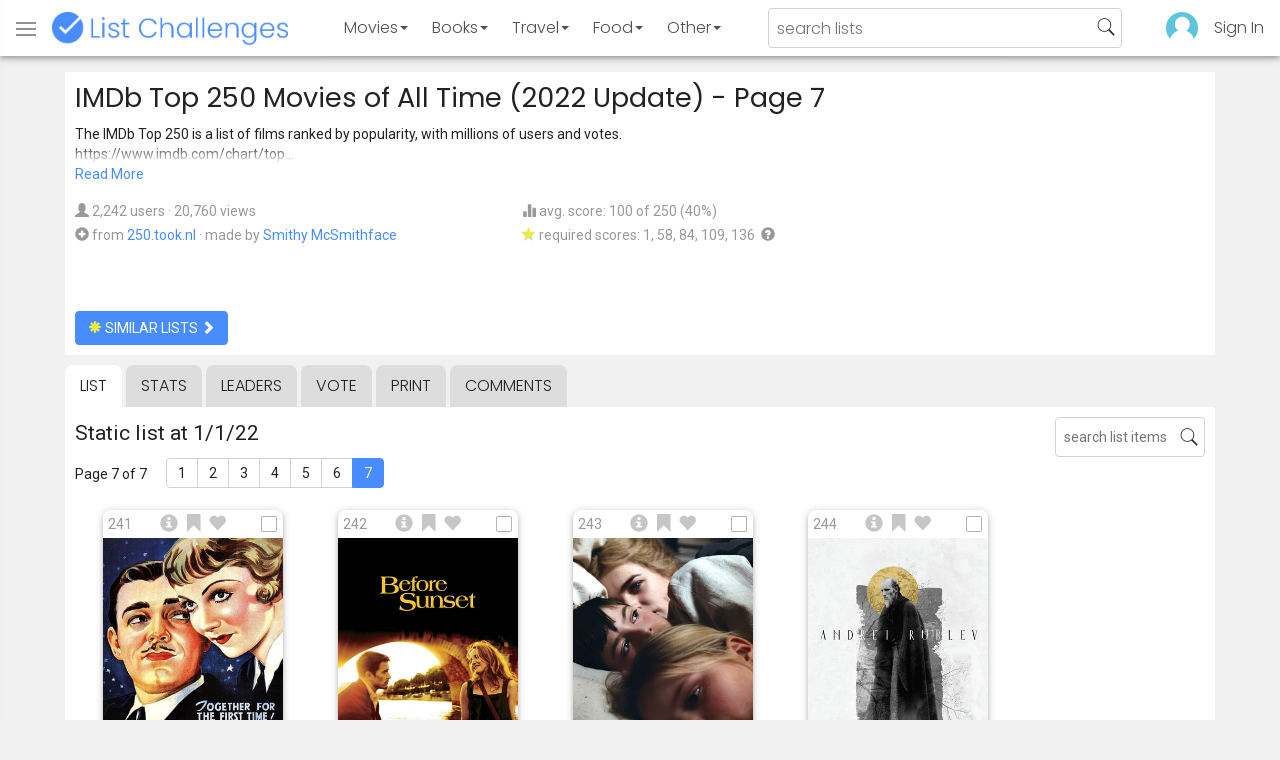

--- FILE ---
content_type: text/html; charset=utf-8
request_url: https://www.listchallenges.com/imdb2022/list/7
body_size: 13659
content:


<!DOCTYPE html>

<html id="html">

<head><meta charset="utf-8" /><title>
	IMDb Top 250 Movies of All Time (2022 Update) - Page 7
</title>
            <script type="text/javascript" id="publift-footer-sticky">window.enableFooterSticky = true;</script>
            <script async src="https://cdn.fuseplatform.net/publift/tags/2/4143/fuse.js"></script>
        



        <link href="https://fonts.googleapis.com/css?family=Poppins:300,400|Roboto" rel="stylesheet">

        <link href="/bundles/app-styles?v=WfAfF6vFRj_GcLIGcJaX5KyO7LrfruEWBXJaBT75jWw1" rel="stylesheet"/>

        <!-- Global site tag (gtag.js) - Google Analytics -->
        <script async src="https://www.googletagmanager.com/gtag/js?id=G-965F4245JC"></script>
        <script>
            window.dataLayer = window.dataLayer || [];
            function gtag() { dataLayer.push(arguments); }
            gtag('js', new Date());

            gtag('config', 'G-965F4245JC');
        </script>
        <link href="/favicon.png" rel="icon" type="image/png" /><meta name="viewport" content="width=device-width, initial-scale=1.0" />
    

    <script type='text/javascript' src='//platform-api.sharethis.com/js/sharethis.js#property=5c9aaa2bfb6af900122ece55&product=inline-share-buttons' async='async'></script>
<meta property="og:title" content="IMDb Top 250 Movies of All Time (2022 Update) - Page 7" />
<link rel="canonical" href="https://www.listchallenges.com/imdb2022/list/7" />
<meta property="og:url" content="https://www.listchallenges.com/imdb2022/list/7" />
<link rel="image_src" href="https://www.listchallenges.com/f/lists/225e50ca-30d6-470e-9f18-7ac49577549c.jpg" />
<meta property="og:image" content="https://www.listchallenges.com/f/lists/225e50ca-30d6-470e-9f18-7ac49577549c.jpg" />
<meta property="og:image:width" content="600" />
<meta property="og:image:height" content="315" />
<meta property="og:type" content="article" />
<meta name="description" content="The IMDb Top 250 is a list of films ranked by popularity, with millions of users and votes.
https://www.imdb.com/chart/top
This list..." />
<meta property="og:description" content="The IMDb Top 250 is a list of films ranked by popularity, with millions of users and votes.
https://www.imdb.com/chart/top
This list..." />
<link rel="apple-touch-icon" href="/i/logo-big.png" />
<meta property="fb:app_id" content="1143373707863187" />
<meta property="og:site_name" content="List Challenges" />
</head>

<body id="body">

    

    <div class="backdrop" onclick="app.setBodyState('');" style="visibility: hidden"></div>
    <div class="toast"></div>
    

<header class="header shadow-4">
	<div class="header-content">
		<div class="header-button header-buttonMenu" onclick="header.menuButtonClick()">
			<span class="visible-IE glyphicon glyphicon-menu-hamburger"></span>
			<span class="hidden-IE">
				<i class="svgIcon "><svg><use xlink:href="/i/icons.svg#icon-list"></use></svg></i>
			</span>
		</div>
		<div class="header-titleWrapper">
			<a class="header-button header-title" href="/">
				<img src="/i/logo-title.png" alt="List Challenges" />
			</a>
		</div>
		<div class="flex-grow1 hidden-xs hidden-sm"></div>
		<a class="header-button header-buttonCategory"
			href="/movies"
			data-category="movies">
			<span class="button-text">Movies</span>
			<span class="caret"></span>
		</a>
		<a class="header-button header-buttonCategory"
			href="/books"
			data-category="books">
			<span class="button-text">Books</span>
			<span class="caret"></span>
		</a>
        <a class="header-button header-buttonCategory"
           href="/travel"
           data-category="travel">
            <span class="button-text">Travel</span>
            <span class="caret"></span>
        </a>
		<a class="header-button header-buttonCategory"
			href="/food"
			data-category="food">
			<span class="button-text">Food</span>
			<span class="caret"></span>
		</a>
		<a data-category="other" class="header-button header-buttonCategory"
			href="/other">
			<span class="button-text">Other</span>
			<span class="caret"></span>
		</a>
		<div class="flex-grow1"></div>
			
		
		<form id="formSearch" action="/lists/search" method="get" class="header-search">
			<input autocomplete="off" type="search" maxlength="100" placeholder="search lists" name="s" />
			<i class="svgIcon header-clearSearch"><svg><use xlink:href="/i/icons.svg#icon-x-button"></use></svg></i>
			<i class="svgIcon header-openSearch"><svg><use xlink:href="/i/icons.svg#icon-search"></use></svg></i>
		</form>

		<div class="flex-grow1 hidden-xs"></div>
	
        <a class="header-button header-buttonProfile hidden-xxs" href="/sign-in">
            <img src="/f/users/default.png" />
        </a>
		<a class="header-button hidden-xs" href="/sign-in">
				Sign In
		</a>
	
	</div>

	<div class="header-listsDropDown flexRow">
		<div>
			<div class="header-buttonSort selected"
				onclick="header.redirectToCurrentHeaderSelection();"
				data-sort="trending">
				<span class="glyphicon glyphicon-arrow-up "></span> Trending
			</div>
			<div class="header-buttonSort"
				 onclick="header.redirectToCurrentHeaderSelection();"
				 data-sort="new">
				<span class="glyphicon glyphicon-time "></span> New
			</div>
			<div class="header-buttonSort"
				onclick="header.redirectToCurrentHeaderSelection();"
				data-sort="popular">
				<span class="glyphicon glyphicon-user "></span> Popular
			</div>
		</div>
		<div class="header-listsByCategory header-lists flex-grow1"></div>
	</div>

	<div class="header-searchResults">
	</div>

</header>

<div class="menu shadow-8">
	
	
		<a class="menu-link menu-linkFeature menu-linkSignIn" href="/sign-in">
			<img src="/f/users/default.png" />
			<div>Sign In</div>
		</a>
	
	<a class="menu-link" href="/create-list"><i class="svgIcon "><svg><use xlink:href="/i/icons.svg#icon-add"></use></svg></i> Make a List</a>
	<a class="menu-link" href="/lists/all/trending"><i class="svgIcon "><svg><use xlink:href="/i/icons.svg#icon-todo-list"></use></svg></i> Browse Lists</a>
	<a class="menu-link" href="/lists/search"><i class="svgIcon "><svg><use xlink:href="/i/icons.svg#icon-search"></use></svg></i> Search Lists</a>
	<a class="menu-link" href="/leaders"><i class="svgIcon "><svg><use xlink:href="/i/icons.svg#icon-trophy"></use></svg></i> Leaders</a>
	<a class="menu-link" href="/help"><i class="svgIcon "><svg><use xlink:href="/i/icons.svg#icon-help"></use></svg></i> Help / Contact</a>
	
	
	
	<a class="menu-link" href="/subscribe"><i class="svgIcon "><svg><use xlink:href="/i/icons.svg#icon-new"></use></svg></i> Newsletter</a>
	
</div>

    <form method="post" action="./7" id="form" novalidate="" onsubmit="return false;">
<div class="aspNetHidden">
<input type="hidden" name="__EVENTTARGET" id="__EVENTTARGET" value="" />
<input type="hidden" name="__EVENTARGUMENT" id="__EVENTARGUMENT" value="" />
<input type="hidden" name="__VIEWSTATE" id="__VIEWSTATE" value="c9g9XH/JqZtgBbsnIojlu9dYAbr/DxklXwW92Mwjg/H6/I9FNv9aUiCBmUgqfwyE9LNVtbDTFOyp9j4szSnOTHWhumq7uXErpbmDGMPGF3U=" />
</div>

<script type="text/javascript">
//<![CDATA[
var theForm = document.forms['form'];
if (!theForm) {
    theForm = document.form;
}
function __doPostBack(eventTarget, eventArgument) {
    if (!theForm.onsubmit || (theForm.onsubmit() != false)) {
        theForm.__EVENTTARGET.value = eventTarget;
        theForm.__EVENTARGUMENT.value = eventArgument;
        theForm.submit();
    }
}
//]]>
</script>


<div class="aspNetHidden">

	<input type="hidden" name="__VIEWSTATEGENERATOR" id="__VIEWSTATEGENERATOR" value="B876C835" />
	<input type="hidden" name="__EVENTVALIDATION" id="__EVENTVALIDATION" value="FdcTBoRW9XdVmfsAsihTJOPdyrdHP0P3Ifl5bKMuf9V9QJyUmqeElgORsyT9TNxO/t5U5GjO4nA+198qrzVQNPvpiGqVyEphMHl/pGLMTXfi3QnnzSPbQ23CrmrK7p9caRODJIsmVSI2V+Xq3efOhQ==" />
</div>

        

        <div id="panelContainer_Master" class="container">
	

            
            
            

            

    <div id="MainContent_divListMaster" class="listMaster">

        <div class="listMaster-listImage" style="background-image: url('/f/lists/225e50ca-30d6-470e-9f18-7ac49577549c.jpg')"></div>

        <div class="checklist-scorePlaceholder"></div>

        <div class="listMaster-listImagePlaceholder"></div>

        <div class="listMaster-belowImage">

            

            <div class="content listMaster-top">

                
                <div class="fr pl-20 hidden-xs hidden-sm">
                    <span class="ad-wrapper"><div data-fuse="list_mrec" class="ad-4 ad"></div></span>
                </div>
                

                <h1 class="listMaster-topName">
                    IMDb Top 250 Movies of All Time (2022 Update)
                     - Page 7
                </h1>

                <div class="listMaster-showInfo">
                    <button type="button" class="btn btn-default btn-xs">show list info</button>
                </div>

                <div id="MainContent_divDescription" class="listMaster-topDescription listMaster-description-cutoff">
                    <div class="listMaster-topDescription-content">
                        The IMDb Top 250 is a list of films ranked by popularity, with millions of users and votes.<br />https://www.imdb.com/chart/top<br />This list below is static; IMDb's is dynamic.<br />Films new in the IMDb Top 250 at 1/1/2022 compared with a year ago:<div class="double-break"></div>16 Spider-Man: No Way Home (2021)<br />110 The Father (2020)<br />120 Pather Panchali (1955)<br />140 Jai Bhim (2021)<br />154 Dersu Uzala (1975)<br />183 Dune (2021)<br />190 The General (1926)<br />194 Z (1969)<br />225 A Silent Voice: The Movie (2016)<br />243 Fanny och Alexander (1982)<br />245 Neon Genesis Evangelion (1997)<br />247 Nights of Cabiria (1957)<br />249 Drishyam (2013)<br />250 Drishyam 2 (2021)<div class="double-break"></div>Disappeared: <br />166 Soul (2020)<br />167 Anand (1971)<br />208 Dom za vesanje (1988)<br />235 Vikram Vedha (2017)<br />237 Du rififi chez les hommes (1955)<br />238 Rang De Basanti (2006)<br />241 Portrait de la jeune fille en feu (2019)<br />242 Paris, Texas (1984)<br />244 Contratiempo (2016)<br />245 The Help (2011)<br />246 Drishyam (2015)<br />250 Mandariinid (2013)<div class="double-break"></div>Biggest gainer: A Silent Voice: +24 places to 225<br />Biggest faller: Hamilton -34 places to 86
                    </div>
                </div>
                <a href="#" class="listMaster-read-more-link link">Read More</a>

                <div class="listMaster-topInfo flexResponsive flexResponsive-no-margin">
                    <div>
                        <div>
                            <span class="glyphicon glyphicon-user"></span>
                            2,242 users
							&middot;
							20,760 views
                        </div>
                        <div class="flexRow">
                            <div>
                                <span class="glyphicon glyphicon-plus-sign"></span>&nbsp;
                            </div>
                            <div>
                                from <a href="https://250.took.nl/history/2022/1/1" class="link" target="_blank" rel="noopener">250.took.nl</a> &middot; <span class="no-wrap">made by <a href="/profile/236116" class="link" rel="nofollow">Smithy McSmithface</a></span>
                            </div>
                        </div>
                    </div>
                    <div>
                        <div>
                            <span class="glyphicon glyphicon-stats "></span> avg. score: 100 of 250 (40%)
                        </div>
                        <div>
                            <span class="glyphicon glyphicon-star "></span> required scores: 1, 58, 84, 109, 136&nbsp;
							<a href="/help#StarRequirements" class="link-999"><span class="glyphicon glyphicon-question-sign"></span></a>
                        </div>
                    </div>
                </div>

                <div class="listMaster-shareList mmm">
                    <div class="sharethis-inline-share-buttons" data-url="https://www.listchallenges.com/imdb2022"></div>
                </div>

                <div>
                    <a onclick="app.redirect(&#39;/lists/similar/403135&#39;);return false;" id="MainContent_buttonSimilarLists" class="btn btn-primary  " formnovalidate="formnovalidate" href="javascript:__doPostBack(&#39;ctl00$ctl00$MainContent$buttonSimilarLists&#39;,&#39;&#39;)"><span class='glyphicon glyphicon-asterisk' style='color:#edeb40'></span> similar lists <span class="glyphicon glyphicon-chevron-right "></span></a>
                    
                </div>

            </div>


            <div id="MainContent_navsListPages" class="tabs listMaster-tabs">
                <a href="/imdb2022" class=" active"  rel="nofollow">list</a>
                <a href="/imdb2022/stats"   rel="nofollow">stats</a>
                <a href="/imdb2022/leaders"   rel="nofollow">leaders</a>
                <a href="/imdb2022/vote"   rel="nofollow"><span class="hidden-xs">vote</span><span class="visible-xs">Vote</span></a>
                <a href="/print-list/403135"   target="_blank" rel="nofollow">print</a>
                <a href="/imdb2022/comments"   rel="nofollow">comments</a>
            </div>

            <div id="listMasterContentWrapper" class="clearfix">
                

    <div class="checklist-starAnimated">
        <span class="glyphicon glyphicon-star "></span> 
    </div>

    <div class="checklist">

        <div class="checklist-content content clearfix">

            <div class="checklist-search">
                <input class="checklist-input" autocomplete="off" type="search" maxlength="100" placeholder="search list items" />
                <i class="svgIcon checklist-clearSearch"><svg><use xlink:href="/i/icons.svg#icon-x-button"></use></svg></i>
                <i class="svgIcon checklist-openSearch"><svg><use xlink:href="/i/icons.svg#icon-search"></use></svg></i>
                <div class="checklist-searchResults shadow-3 checklist-searchResults-tall-images">
                    <div class="message">type to search</div>
                </div>
            </div>

            <h3 class="checklist-question">
                Static list at 1/1/22
            </h3>

            

            <div class="checklist-paging clearfix">

                <div class="checklist-pageTop">
                    Page 7 of 7
                </div>

                <div id="MainContent_MainContent_pager" class="pager"><a href="/imdb2022" >1</a><a href="/imdb2022/list/2" >2</a><a href="/imdb2022/list/3" >3</a><a href="/imdb2022/list/4" >4</a><a href="/imdb2022/list/5" >5</a><a href="/imdb2022/list/6" >6</a><a href="/imdb2022/list/7" class="active">7</a></div>

            </div>

            <div class="checklist-itemsSection">

                <div class="checklist-itemsSectionLeft tall-images">

                    <div class="checklist-listItems">

                        <div id="MainContent_MainContent_itemRepeater_repeater" class="clearfix items-grid items-container tall-images items-container-cursor-pointer" >
        <div class="item even" data-item-id="2144697" data-category-id="4">
            
            <div class="item-click-area" role="button" tabindex="0">
                <div class="item-top">
                    <span class="item-button item-button-info glyphicon glyphicon-info-sign"></span><span class="item-button item-button-todo glyphicon glyphicon-bookmark"></span><span class="item-button item-button-favorite glyphicon glyphicon-heart"></span>
                </div>
                <div class="item-image-wrapper">
                    <div>
                        <img src="/f/items2020/dcc877da-2e90-4c33-98e2-8f823f7a9504.jpg" alt="It Happened One Night (1934)" />
                    </div>
                </div>
                <div class="item-name">It Happened One Night (1934)</div>
                <div class="item-rank">241</div>
                <div class="item-checkbox"></div>
                <div class="item-movie-info"><div class="flex-grow1"></div><div class="movie-ratings"><a href="/item-redirect?id=2144697&type=0" target="_blank" ref="nofollow" onclick="app.stopProp(event);"><img src="/i/rt-cert.png" />99%</a><a href="/item-redirect?id=2144697&type=1" target="_blank" ref="nofollow" onclick="app.stopProp(event);"><img src="/i/imdb.png" />8.1</a></div><div class="flex-grow1"></div></div>
                
                
                
            </div>
        </div>
        
    
        <div class="item odd" data-item-id="2142849" data-category-id="4">
            
            <div class="item-click-area" role="button" tabindex="0">
                <div class="item-top">
                    <span class="item-button item-button-info glyphicon glyphicon-info-sign"></span><span class="item-button item-button-todo glyphicon glyphicon-bookmark"></span><span class="item-button item-button-favorite glyphicon glyphicon-heart"></span>
                </div>
                <div class="item-image-wrapper">
                    <div>
                        <img src="/f/items2020/8c260933-2780-4400-b72c-4ecc5e8ca7ba.jpg" alt="Before Sunset (2004)" />
                    </div>
                </div>
                <div class="item-name">Before Sunset (2004)</div>
                <div class="item-rank">242</div>
                <div class="item-checkbox"></div>
                <div class="item-movie-info"><div class="flex-grow1"></div><div class="movie-ratings"><a href="/item-redirect?id=2142849&type=0" target="_blank" ref="nofollow" onclick="app.stopProp(event);"><img src="/i/rt-cert.png" />94%</a><a href="/item-redirect?id=2142849&type=1" target="_blank" ref="nofollow" onclick="app.stopProp(event);"><img src="/i/imdb.png" />8.1</a></div><div class="flex-grow1"></div></div>
                
                
                
            </div>
        </div>
        
    
        <div class="item even" data-item-id="2145790" data-category-id="4">
            
            <div class="item-click-area" role="button" tabindex="0">
                <div class="item-top">
                    <span class="item-button item-button-info glyphicon glyphicon-info-sign"></span><span class="item-button item-button-todo glyphicon glyphicon-bookmark"></span><span class="item-button item-button-favorite glyphicon glyphicon-heart"></span>
                </div>
                <div class="item-image-wrapper">
                    <div>
                        <img src="/f/items2020/1a718589-122b-4ced-83e3-d208789d1954.jpg" alt="Fanny &amp; Alexander (1982)" />
                    </div>
                </div>
                <div class="item-name">Fanny &amp; Alexander (1982)</div>
                <div class="item-rank">243</div>
                <div class="item-checkbox"></div>
                <div class="item-movie-info"><div class="flex-grow1"></div><div class="movie-ratings"><a href="/item-redirect?id=2145790&type=0" target="_blank" ref="nofollow" onclick="app.stopProp(event);"><img src="/i/rt-fresh.png" />100%</a><a href="/item-redirect?id=2145790&type=1" target="_blank" ref="nofollow" onclick="app.stopProp(event);"><img src="/i/imdb.png" />8.1</a></div><div class="flex-grow1"></div></div>
                
                
                
            </div>
        </div>
        
    
        <div class="item odd" data-item-id="2143530" data-category-id="4">
            
            <div class="item-click-area" role="button" tabindex="0">
                <div class="item-top">
                    <span class="item-button item-button-info glyphicon glyphicon-info-sign"></span><span class="item-button item-button-todo glyphicon glyphicon-bookmark"></span><span class="item-button item-button-favorite glyphicon glyphicon-heart"></span>
                </div>
                <div class="item-image-wrapper">
                    <div>
                        <img src="/f/items2020/421c9710-d6dd-4ab9-9477-f8caaa1f2358.jpg" alt="Andrei Rublev (1966)" />
                    </div>
                </div>
                <div class="item-name">Andrei Rublev (1966)</div>
                <div class="item-rank">244</div>
                <div class="item-checkbox"></div>
                <div class="item-movie-info"><div class="flex-grow1"></div><div class="movie-ratings"><a href="/item-redirect?id=2143530&type=0" target="_blank" ref="nofollow" onclick="app.stopProp(event);"><img src="/i/rt-fresh.png" />95%</a><a href="/item-redirect?id=2143530&type=1" target="_blank" ref="nofollow" onclick="app.stopProp(event);"><img src="/i/imdb.png" />8.1</a></div><div class="flex-grow1"></div></div>
                
                
                
            </div>
        </div>
        <span class="ad-wrapper"><div data-fuse="list_incontent_1" class="ad-1 ad"></div></span>
    
        <div class="item even" data-item-id="2153274" data-category-id="4">
            
            <div class="item-click-area" role="button" tabindex="0">
                <div class="item-top">
                    <span class="item-button item-button-info glyphicon glyphicon-info-sign"></span><span class="item-button item-button-todo glyphicon glyphicon-bookmark"></span><span class="item-button item-button-favorite glyphicon glyphicon-heart"></span>
                </div>
                <div class="item-image-wrapper">
                    <div>
                        <img src="/f/items2020/adfae3ef-52c7-41d8-a80b-ba2f3812744e.jpg" alt="The End of Evangelion (1997)" />
                    </div>
                </div>
                <div class="item-name">The End of Evangelion (1997)</div>
                <div class="item-rank">245</div>
                <div class="item-checkbox"></div>
                <div class="item-movie-info"><div class="flex-grow1"></div><div class="movie-ratings"><a href="/item-redirect?id=2153274&type=0" target="_blank" ref="nofollow" onclick="app.stopProp(event);"><img src="/i/rt-fresh.png" />90%</a><a href="/item-redirect?id=2153274&type=1" target="_blank" ref="nofollow" onclick="app.stopProp(event);"><img src="/i/imdb.png" />8.0</a></div><div class="flex-grow1"></div></div>
                
                
                
            </div>
        </div>
        
    
        <div class="item odd" data-item-id="2152562" data-category-id="4">
            
            <div class="item-click-area" role="button" tabindex="0">
                <div class="item-top">
                    <span class="item-button item-button-info glyphicon glyphicon-info-sign"></span><span class="item-button item-button-todo glyphicon glyphicon-bookmark"></span><span class="item-button item-button-favorite glyphicon glyphicon-heart"></span>
                </div>
                <div class="item-image-wrapper">
                    <div>
                        <img src="/f/items2020/d95bee5e-f611-4c18-a71c-5acffa5cb82d.jpg" alt="The Battle of Algiers (1966)" />
                    </div>
                </div>
                <div class="item-name">The Battle of Algiers (1966)</div>
                <div class="item-rank">246</div>
                <div class="item-checkbox"></div>
                <div class="item-movie-info"><div class="flex-grow1"></div><div class="movie-ratings"><a href="/item-redirect?id=2152562&type=0" target="_blank" ref="nofollow" onclick="app.stopProp(event);"><img src="/i/rt-cert.png" />99%</a><a href="/item-redirect?id=2152562&type=1" target="_blank" ref="nofollow" onclick="app.stopProp(event);"><img src="/i/imdb.png" />8.1</a></div><div class="flex-grow1"></div></div>
                
                
                
            </div>
        </div>
        
    
        <div class="item even" data-item-id="2153895" data-category-id="4">
            
            <div class="item-click-area" role="button" tabindex="0">
                <div class="item-top">
                    <span class="item-button item-button-info glyphicon glyphicon-info-sign"></span><span class="item-button item-button-todo glyphicon glyphicon-bookmark"></span><span class="item-button item-button-favorite glyphicon glyphicon-heart"></span>
                </div>
                <div class="item-image-wrapper">
                    <div>
                        <img src="/f/items2020/1e043cac-74d3-4c2e-819e-3011c8c6c79b.jpg" alt="Nights of Cabiria (1957)" />
                    </div>
                </div>
                <div class="item-name">Nights of Cabiria (1957)</div>
                <div class="item-rank">247</div>
                <div class="item-checkbox"></div>
                <div class="item-movie-info"><div class="flex-grow1"></div><div class="movie-ratings"><a href="/item-redirect?id=2153895&type=0" target="_blank" ref="nofollow" onclick="app.stopProp(event);"><img src="/i/rt-fresh.png" />100%</a><a href="/item-redirect?id=2153895&type=1" target="_blank" ref="nofollow" onclick="app.stopProp(event);"><img src="/i/imdb.png" />8.1</a></div><div class="flex-grow1"></div></div>
                
                
                
            </div>
        </div>
        
    
        <div class="item odd" data-item-id="2144442" data-category-id="4">
            
            <div class="item-click-area" role="button" tabindex="0">
                <div class="item-top">
                    <span class="item-button item-button-info glyphicon glyphicon-info-sign"></span><span class="item-button item-button-todo glyphicon glyphicon-bookmark"></span><span class="item-button item-button-favorite glyphicon glyphicon-heart"></span>
                </div>
                <div class="item-image-wrapper">
                    <div>
                        <img src="/f/items2020/f85974cb-ce05-4962-ad84-39d812ff346e.jpg" alt="The Princess Bride (1987)" />
                    </div>
                </div>
                <div class="item-name">The Princess Bride (1987)</div>
                <div class="item-rank">248</div>
                <div class="item-checkbox"></div>
                <div class="item-movie-info"><div class="flex-grow1"></div><div class="movie-ratings"><a href="/item-redirect?id=2144442&type=0" target="_blank" ref="nofollow" onclick="app.stopProp(event);"><img src="/i/rt-cert.png" />97%</a><a href="/item-redirect?id=2144442&type=1" target="_blank" ref="nofollow" onclick="app.stopProp(event);"><img src="/i/imdb.png" />8.1</a></div><div class="flex-grow1"></div></div>
                
                
                
            </div>
        </div>
        
    
        <div class="item even" data-item-id="2251221" data-category-id="4">
            
            <div class="item-click-area" role="button" tabindex="0">
                <div class="item-top">
                    <span class="item-button item-button-info glyphicon glyphicon-info-sign"></span><span class="item-button item-button-todo glyphicon glyphicon-bookmark"></span><span class="item-button item-button-favorite glyphicon glyphicon-heart"></span>
                </div>
                <div class="item-image-wrapper">
                    <div>
                        <img class="lazy-load" data-src="/f/items2020/d9996ebc-c2ca-45a3-834f-6842721d553a.jpg" src="/i/b.png" alt="Drishyam (2013)" />
                    </div>
                </div>
                <div class="item-name">Drishyam (2013)</div>
                <div class="item-rank">249</div>
                <div class="item-checkbox"></div>
                <div class="item-movie-info"><div class="flex-grow1"></div><div class="movie-ratings"><a href="/item-redirect?id=2251221&type=0" target="_blank" ref="nofollow" onclick="app.stopProp(event);"><img src="/i/rt-fresh.png" />80%</a><a href="/item-redirect?id=2251221&type=1" target="_blank" ref="nofollow" onclick="app.stopProp(event);"><img src="/i/imdb.png" />8.3</a></div><div class="flex-grow1"></div></div>
                
                
                
            </div>
        </div>
        
    
        <div class="item odd" data-item-id="3837975" data-category-id="4">
            
            <div class="item-click-area" role="button" tabindex="0">
                <div class="item-top">
                    <span class="item-button item-button-info glyphicon glyphicon-info-sign"></span><span class="item-button item-button-todo glyphicon glyphicon-bookmark"></span><span class="item-button item-button-favorite glyphicon glyphicon-heart"></span>
                </div>
                <div class="item-image-wrapper">
                    <div>
                        <img class="lazy-load" data-src="https://image.tmdb.org/t/p/w342/aYVoVOIkYPaUzNCWXBTjqQwEsPU.jpg" src="/i/b.png" alt="Drishyam 2 (2021)" />
                    </div>
                </div>
                <div class="item-name">Drishyam 2 (2021)</div>
                <div class="item-rank">250</div>
                <div class="item-checkbox"></div>
                <div class="item-movie-info"><div class="flex-grow1"></div><div class="movie-ratings"><a href="/item-redirect?id=3837975&type=0" target="_blank" ref="nofollow" onclick="app.stopProp(event);"><img src="/i/rt-fresh.png" />88%</a><a href="/item-redirect?id=3837975&type=1" target="_blank" ref="nofollow" onclick="app.stopProp(event);"><img src="/i/imdb.png" />8.4</a></div><div class="flex-grow1"></div></div>
                
                
                
            </div>
        </div>
        
    </div>

                    </div>

                    

                    <div class="pageButtons  pageButtons-showPrevious">
                        <div class="pageButtons-page">
                            Page 7 of 7
                        </div>
                        <button type="button" class="btn btn-default btn-lg pageButtons-previous"><span class="glyphicon glyphicon-arrow-left"></span>Previous</button>
                        <button type="button" class="btn btn-primary btn-lg pageButtons-next">Next Page <span class="glyphicon glyphicon-arrow-right"></span></button>
                    </div>

                    

                    <div id="score" class="anchor"></div>
                    <button type="button" class="btn btn-primary btn-lg checklist-resultsButton"><span class="glyphicon glyphicon-stats"></span> Show My Results</button>

                    <div id="MainContent_MainContent_divResults" class="checklistResults shadow-2">

                        <div>
                            <img src="/f/users/default.png" class="checklistResults-userImage cursor-pointer" onclick="app.redirect('/profile');" />
                            &nbsp;Your Results
                        </div>

                        <div class="checklistResults-message">
                            Click the SHOW MY RESULTS button<br />
                            above to calculate your results.
                        </div>

                        <div class="checklistResults-content">

                            <div class="checklistResults-buttons">
                                <button type="button" class="btn btn-sm checklistResults-fbButton" onclick="checklist.shareResultsClick();">
                                    <span></span>share
                                </button>

                                <button type="button" class="btn btn-sm btn-default checklistResults-delete" onclick="app.openModal('modalDeleteScore');">
                                    <span class="glyphicon glyphicon-trash"></span>
                                </button>
                            </div>

                            <div class="checklistResults-score"></div>
                            <div class="checklistResults-stars"></div>
                            <div class="checklistResults-betterThan"></div>
                            <div class="checklistResults-rank"></div>
                            <div class="checklistResults-avgScoreMessage"></div>

                        </div>

                    </div>

                </div>

               <div id="MainContent_MainContent_checklistSkyscraperDiv" class="checklist-itemsSectionRight">
                    <span class="ad-wrapper"><div data-fuse="list_vrec" class="ad-3 ad"></div></span>
               </div>

            </div>

            <div class="cb" id="divEndListItems"></div>

        </div>

        <div class="checklistScore">
            <div class="checklistScore-content shadow-4">
                <div class="checklistScore-top">
                    <span class="checklistScore-score"></span>
                    <button type="button" class="btn btn-xs btn-primary checklistScore-viewDetails" onclick="checklist.viewScoreDetailsClick();">
                        show results
                    </button>
                    <button type="button" class="btn btn-xs btn-primary checklistScore-save" onclick="checklist.saveClick();">
                        save
                    </button>
                </div>
                <div class="checklistScore-progress">
                    <div class="checklistScore-progressBlue"></div>
                    <span class="checklistScore-message">
                        Click movies you've seen
                    </span>
                    <span class="glyphicon glyphicon-trash checklistScore-delete" onclick="app.openModal('modalDeleteScore');"></span>
                </div>
            </div>
        </div>

    </div>



    


    <div class="modal" id="modalDeleteScore" role="dialog" aria-hidden="true" onclick="app.closeModal(event);">
        <div class="modal-content modal-sm" style="">
            <div class="modal-header">
                <span class="close" onclick="app.closeModal();"></span>
                <h3>Confirm Delete Score</h3>
            </div>
            <div class="modal-body">
                <div class="mmm">
                    Are you sure you want to delete your score and checked items on this list? This cannot be undone.
                </div>
                <button type="button" class="btn btn-default" onclick="app.closeModal();">cancel</button>
                <button type="button" class="btn btn-danger l" onclick="checklist.deleteClick();">delete my score</button>
            </div>
        </div>
    </div>


            </div>

            

<div class="content listsMini">
	<div class="h2 m">
        Lists Similar to 'IMDb Top 250 Movies of All Time (2022 Update)'
	</div>

	<div id="MainContent_listsMini_listRepeater_repeater" class="list-repeater clearfix" >
		<div class="list-repeater-list" data-list-id="13216">
			<a class="listCard" href="/imdb-top-250-movies-of-all-time-1202015" >
				<div class="list-image-wrapper"><img alt="IMDb Top 250 Movies of All Time (2015 Update)" src="/f/lists-330/f7ed31cc-7706-4cb4-b87a-31f3a578cd37.jpg" /></div>
				<div class="list-name">IMDb Top 250 Movies of All Time (2015 Update)</div>
				<div class="list-repeater-info">
					<div class="list-repeater-info-left">
						<span class="glyphicon glyphicon-user"></span> 1,246,560
					</div>
					<div class="list-repeater-info-middle">
						
					</div>
					<div class="list-repeater-info-right">
						<span class="glyphicon glyphicon-facetime-video "></span> 250
					</div>
				</div>
				
			</a>
		</div>
		
	
		<div class="list-repeater-list" data-list-id="38137">
			<a class="listCard" href="/imdb-top-250-movies-of-all-time-2016-update" >
				<div class="list-image-wrapper"><img alt="IMDb Top 250 Movies of All Time (2016 Update)" src="/f/lists-330/01e14103-9a1c-4ac3-ae36-2cce1a315e31.jpg" /></div>
				<div class="list-name">IMDb Top 250 Movies of All Time (2016 Update)</div>
				<div class="list-repeater-info">
					<div class="list-repeater-info-left">
						<span class="glyphicon glyphicon-user"></span> 239,438
					</div>
					<div class="list-repeater-info-middle">
						
					</div>
					<div class="list-repeater-info-right">
						<span class="glyphicon glyphicon-facetime-video "></span> 250
					</div>
				</div>
				
			</a>
		</div>
		
	
		<div class="list-repeater-list" data-list-id="176175">
			<a class="listCard" href="/imdb-top-250-movies-of-all-time-2019-update" >
				<div class="list-image-wrapper"><img alt="IMDb Top 250 Movies of All Time (2019 Update)" src="/f/lists-330/99998a23-b3c0-4cc7-90cf-a17bbb9920a2.jpg" /></div>
				<div class="list-name">IMDb Top 250 Movies of All Time (2019 Update)</div>
				<div class="list-repeater-info">
					<div class="list-repeater-info-left">
						<span class="glyphicon glyphicon-user"></span> 19,552
					</div>
					<div class="list-repeater-info-middle">
						
					</div>
					<div class="list-repeater-info-right">
						<span class="glyphicon glyphicon-facetime-video "></span> 250
					</div>
				</div>
				
			</a>
		</div>
		
	
		<div class="list-repeater-list" data-list-id="70580">
			<a class="listCard" href="/imdb-top-250-movies-of-all-time-2017-update" >
				<div class="list-image-wrapper"><img alt="IMDb Top 250 Movies of All Time (2017 Update)" src="/f/lists-330/0bb5402d-516e-4469-9f8b-c57ac84cbfcd.jpg" /></div>
				<div class="list-name">IMDb Top 250 Movies of All Time (2017 Update)</div>
				<div class="list-repeater-info">
					<div class="list-repeater-info-left">
						<span class="glyphicon glyphicon-user"></span> 16,732
					</div>
					<div class="list-repeater-info-middle">
						
					</div>
					<div class="list-repeater-info-right">
						<span class="glyphicon glyphicon-facetime-video "></span> 250
					</div>
				</div>
				
			</a>
		</div>
		
	
		<div class="list-repeater-list" data-list-id="238059">
			<a class="listCard" href="/imdb-top-250-movies-of-all-time-2020-update" >
				<div class="list-image-wrapper"><img alt="IMDb Top 250 Movies of All Time (2020 Update)" src="/f/lists-330/40943f2b-ef9d-4888-8b0e-607eeb94bb95.jpg" /></div>
				<div class="list-name">IMDb Top 250 Movies of All Time (2020 Update)</div>
				<div class="list-repeater-info">
					<div class="list-repeater-info-left">
						<span class="glyphicon glyphicon-user"></span> 10,237
					</div>
					<div class="list-repeater-info-middle">
						
					</div>
					<div class="list-repeater-info-right">
						<span class="glyphicon glyphicon-facetime-video "></span> 250
					</div>
				</div>
				
			</a>
		</div>
		
	
		<div class="list-repeater-list" data-list-id="121742">
			<a class="listCard" href="/imdb-top-250-movies-of-all-time-2018-update" >
				<div class="list-image-wrapper"><img alt="IMDb Top 250 Movies of All Time (2018 Update)" src="/f/lists-330/f0d24297-f95d-4454-8c37-67bd6e1c8827.jpg" /></div>
				<div class="list-name">IMDb Top 250 Movies of All Time (2018 Update)</div>
				<div class="list-repeater-info">
					<div class="list-repeater-info-left">
						<span class="glyphicon glyphicon-user"></span> 9,986
					</div>
					<div class="list-repeater-info-middle">
						
					</div>
					<div class="list-repeater-info-right">
						<span class="glyphicon glyphicon-facetime-video "></span> 250
					</div>
				</div>
				
			</a>
		</div>
		
	
		<div class="list-repeater-list" data-list-id="233695">
			<a class="listCard" href="/imdb-top-250-2020-update" >
				<div class="list-image-wrapper"><img class="lazy-load" alt="IMDb Top 250 Movies of All Time 2020 Update" data-src="/f/lists-330/f9bdb5ec-8083-4149-bef1-643d445df2dc.jpg" src="/i/b.png" /></div>
				<div class="list-name">IMDb Top 250 Movies of All Time 2020 Update</div>
				<div class="list-repeater-info">
					<div class="list-repeater-info-left">
						<span class="glyphicon glyphicon-user"></span> 2,257
					</div>
					<div class="list-repeater-info-middle">
						
					</div>
					<div class="list-repeater-info-right">
						<span class="glyphicon glyphicon-facetime-video "></span> 250
					</div>
				</div>
				
			</a>
		</div>
		
	
		<div class="list-repeater-list" data-list-id="665455">
			<a class="listCard" href="/imdb2025" >
				<div class="list-image-wrapper"><img class="lazy-load" alt="IMDb Top 250 Movies of All Time (2025 Update)" data-src="/f/lists-330/9a4203d9-5970-4c58-b989-11a02676311d.jpg" src="/i/b.png" /></div>
				<div class="list-name">IMDb Top 250 Movies of All Time (2025 Update)</div>
				<div class="list-repeater-info">
					<div class="list-repeater-info-left">
						<span class="glyphicon glyphicon-user"></span> 2,384
					</div>
					<div class="list-repeater-info-middle">
						
					</div>
					<div class="list-repeater-info-right">
						<span class="glyphicon glyphicon-facetime-video "></span> 250
					</div>
				</div>
				
			</a>
		</div>
		
	
		<div class="list-repeater-list" data-list-id="148991">
			<a class="listCard" href="/imdb-top-250-movies-of-all-time-2018-july-update" >
				<div class="list-image-wrapper"><img class="lazy-load" alt="IMDb Top 250 Movies of All Time (2018 July Update)" data-src="/f/lists-330/7e63d5e6-e51d-446a-995c-3fbb177e7610.jpg" src="/i/b.png" /></div>
				<div class="list-name">IMDb Top 250 Movies of All Time (2018 July Update)</div>
				<div class="list-repeater-info">
					<div class="list-repeater-info-left">
						<span class="glyphicon glyphicon-user"></span> 1,925
					</div>
					<div class="list-repeater-info-middle">
						
					</div>
					<div class="list-repeater-info-right">
						<span class="glyphicon glyphicon-facetime-video "></span> 250
					</div>
				</div>
				
			</a>
		</div>
		
	
		<div class="list-repeater-list" data-list-id="316145">
			<a class="listCard" href="/imdb2021" >
				<div class="list-image-wrapper"><img class="lazy-load" alt="IMDb Top 250 Movies of All Time (2021 Update)" data-src="/f/lists-330/85e7a011-fa7a-48cb-8d8e-bf94f5576a03.jpg" src="/i/b.png" /></div>
				<div class="list-name">IMDb Top 250 Movies of All Time (2021 Update)</div>
				<div class="list-repeater-info">
					<div class="list-repeater-info-left">
						<span class="glyphicon glyphicon-user"></span> 1,452
					</div>
					<div class="list-repeater-info-middle">
						
					</div>
					<div class="list-repeater-info-right">
						<span class="glyphicon glyphicon-facetime-video "></span> 250
					</div>
				</div>
				
			</a>
		</div>
		
	
		<div class="list-repeater-list" data-list-id="39749">
			<a class="listCard" href="/imdb-top-250-movie-of-all-time-2016-update" >
				<div class="list-image-wrapper"><img class="lazy-load" alt="IMDb Top 250 Movies of All Time (2016 Update*)" data-src="/f/lists-330/cc362ce3-e27a-4d53-83fd-2a69fa9a5f32.jpg" src="/i/b.png" /></div>
				<div class="list-name">IMDb Top 250 Movies of All Time (2016 Update*)</div>
				<div class="list-repeater-info">
					<div class="list-repeater-info-left">
						<span class="glyphicon glyphicon-user"></span> 721
					</div>
					<div class="list-repeater-info-middle">
						
					</div>
					<div class="list-repeater-info-right">
						<span class="glyphicon glyphicon-facetime-video "></span> 250
					</div>
				</div>
				
			</a>
		</div>
		
	
		<div class="list-repeater-list" data-list-id="138972">
			<a class="listCard" href="/top-imdb-movies-of-all-time-2018-spring-update" >
				<div class="list-image-wrapper"><img class="lazy-load" alt="IMDb Top 250 Movies of All Time (2018 Spring Update)" data-src="/f/lists-330/8c39d116-70cb-4821-836a-32f295b9cd59.jpg" src="/i/b.png" /></div>
				<div class="list-name">IMDb Top 250 Movies of All Time (2018 Spring Update)</div>
				<div class="list-repeater-info">
					<div class="list-repeater-info-left">
						<span class="glyphicon glyphicon-user"></span> 409
					</div>
					<div class="list-repeater-info-middle">
						
					</div>
					<div class="list-repeater-info-right">
						<span class="glyphicon glyphicon-facetime-video "></span> 250
					</div>
				</div>
				
			</a>
		</div>
		
	
		<div class="list-repeater-list" data-list-id="154356">
			<a class="listCard" href="/imdb-top-250-movies-of-all-time-2018-august-update" >
				<div class="list-image-wrapper"><img class="lazy-load" alt="IMDb Top 250 Movies of All Time (2018 August Update)" data-src="/f/lists-330/9bd86eb3-308d-414f-8087-bcf9a956b96f.jpg" src="/i/b.png" /></div>
				<div class="list-name">IMDb Top 250 Movies of All Time (2018 August Update)</div>
				<div class="list-repeater-info">
					<div class="list-repeater-info-left">
						<span class="glyphicon glyphicon-user"></span> 400
					</div>
					<div class="list-repeater-info-middle">
						
					</div>
					<div class="list-repeater-info-right">
						<span class="glyphicon glyphicon-facetime-video "></span> 250
					</div>
				</div>
				
			</a>
		</div>
		
	
		<div class="list-repeater-list" data-list-id="17987">
			<a class="listCard" href="/rerank-of-imdb-top-250-movies-of-all-time-2015" >
				<div class="list-image-wrapper"><img class="lazy-load" alt="Rerank of IMDb Top 250 Movies of All Time (2015 Update)" data-src="/f/lists-330/f7ed31cc-7706-4cb4-b87a-31f3a578cd37.jpg" src="/i/b.png" /></div>
				<div class="list-name">Rerank of IMDb Top 250 Movies of All Time (2015 Update)</div>
				<div class="list-repeater-info">
					<div class="list-repeater-info-left">
						<span class="glyphicon glyphicon-user"></span> 378
					</div>
					<div class="list-repeater-info-middle">
						
					</div>
					<div class="list-repeater-info-right">
						<span class="glyphicon glyphicon-facetime-video "></span> 133
					</div>
				</div>
				
			</a>
		</div>
		
	
		<div class="list-repeater-list" data-list-id="31775">
			<a class="listCard" href="/imdb-top-250-movies-of-all-time-fall-2015-update" >
				<div class="list-image-wrapper"><img class="lazy-load" alt="IMDb Top 250 Movies of All Time (Fall 2015 Update)" data-src="/f/lists-330/f7ed31cc-7706-4cb4-b87a-31f3a578cd37.jpg" src="/i/b.png" /></div>
				<div class="list-name">IMDb Top 250 Movies of All Time (Fall 2015 Update)</div>
				<div class="list-repeater-info">
					<div class="list-repeater-info-left">
						<span class="glyphicon glyphicon-user"></span> 338
					</div>
					<div class="list-repeater-info-middle">
						
					</div>
					<div class="list-repeater-info-right">
						<span class="glyphicon glyphicon-facetime-video "></span> 250
					</div>
				</div>
				
			</a>
		</div>
		
	
		<div class="list-repeater-list" data-list-id="94078">
			<a class="listCard" href="/imdb-top-100-animation-films-of-all-time-2017" >
				<div class="list-image-wrapper"><img class="lazy-load" alt="IMDb Top 100 Animation Films of All Time (2017 Update)" data-src="/f/lists-330/3cb9df7d-4095-4a7a-8dee-4a59a7590788.jpg" src="/i/b.png" /></div>
				<div class="list-name">IMDb Top 100 Animation Films of All Time (2017 Update)</div>
				<div class="list-repeater-info">
					<div class="list-repeater-info-left">
						<span class="glyphicon glyphicon-user"></span> 3,038
					</div>
					<div class="list-repeater-info-middle">
						
					</div>
					<div class="list-repeater-info-right">
						<span class="glyphicon glyphicon-facetime-video "></span> 100
					</div>
				</div>
				
			</a>
		</div>
		
	
		<div class="list-repeater-list" data-list-id="122025">
			<a class="listCard" href="/top-250-best-movies-from-imdb-2018-update" >
				<div class="list-image-wrapper"><img class="lazy-load" alt="Top 250 Best Movies From IMDb (2018 Update)" data-src="/f/lists-330/62d312cf-d718-4513-a842-ecc04637c55a.jpg" src="/i/b.png" /></div>
				<div class="list-name">Top 250 Best Movies From IMDb (2018 Update)</div>
				<div class="list-repeater-info">
					<div class="list-repeater-info-left">
						<span class="glyphicon glyphicon-user"></span> 10,203
					</div>
					<div class="list-repeater-info-middle">
						
					</div>
					<div class="list-repeater-info-right">
						<span class="glyphicon glyphicon-facetime-video "></span> 250
					</div>
				</div>
				
			</a>
		</div>
		
	
		<div class="list-repeater-list" data-list-id="138938">
			<a class="listCard" href="/imdb-top-movies-from-the-last-30-years" >
				<div class="list-image-wrapper"><img class="lazy-load" alt="IMDb  - Top Movies From the Last 30 Years (2018 Update)" data-src="/f/lists-330/f00562c5-6fdf-4d7b-9daa-3d6137296588.jpg" src="/i/b.png" /></div>
				<div class="list-name">IMDb  - Top Movies From the Last 30 Years (2018 Update)</div>
				<div class="list-repeater-info">
					<div class="list-repeater-info-left">
						<span class="glyphicon glyphicon-user"></span> 5,673
					</div>
					<div class="list-repeater-info-middle">
						
					</div>
					<div class="list-repeater-info-right">
						<span class="glyphicon glyphicon-facetime-video "></span> 250
					</div>
				</div>
				
			</a>
		</div>
		
	
		<div class="list-repeater-list" data-list-id="40255">
			<a class="listCard" href="/2016-update-top-1000-movies-according-to-imdb" >
				<div class="list-image-wrapper"><img class="lazy-load" alt="IMDb Top 1000 Movies (2016 Update)" data-src="/f/lists-330/af141b80-ed7b-4c7d-a6a9-02c865969324.jpg" src="/i/b.png" /></div>
				<div class="list-name">IMDb Top 1000 Movies (2016 Update)</div>
				<div class="list-repeater-info">
					<div class="list-repeater-info-left">
						<span class="glyphicon glyphicon-user"></span> 5,570
					</div>
					<div class="list-repeater-info-middle">
						
					</div>
					<div class="list-repeater-info-right">
						<span class="glyphicon glyphicon-facetime-video "></span> 1000
					</div>
				</div>
				
			</a>
		</div>
		
	
		<div class="list-repeater-list" data-list-id="488491">
			<a class="listCard" href="/imdb2023" >
				<div class="list-image-wrapper"><img class="lazy-load" alt="IMDb Top 250 Movies of All Time (2023 Update)" data-src="/f/lists-330/19e12da2-8abe-4cce-9159-85a7895e564c.jpg" src="/i/b.png" /></div>
				<div class="list-name">IMDb Top 250 Movies of All Time (2023 Update)</div>
				<div class="list-repeater-info">
					<div class="list-repeater-info-left">
						<span class="glyphicon glyphicon-user"></span> 4,342
					</div>
					<div class="list-repeater-info-middle">
						
					</div>
					<div class="list-repeater-info-right">
						<span class="glyphicon glyphicon-facetime-video "></span> 250
					</div>
				</div>
				
			</a>
		</div>
		
	
		<div class="list-repeater-list" data-list-id="226732">
			<a class="listCard" href="/imdb-top-250-movies-from-the-last-10-years-2019" >
				<div class="list-image-wrapper"><img class="lazy-load" alt="IMDb - Top 250 Movies From the Last 10 Years (2019 Update)" data-src="/f/lists-330/9494c29c-c128-4e8e-89c2-3c75c92739e9.jpg" src="/i/b.png" /></div>
				<div class="list-name">IMDb - Top 250 Movies From the Last 10 Years (2019 Update)</div>
				<div class="list-repeater-info">
					<div class="list-repeater-info-left">
						<span class="glyphicon glyphicon-user"></span> 2,222
					</div>
					<div class="list-repeater-info-middle">
						
					</div>
					<div class="list-repeater-info-right">
						<span class="glyphicon glyphicon-facetime-video "></span> 250
					</div>
				</div>
				
			</a>
		</div>
		
	
		<div class="list-repeater-list" data-list-id="276535">
			<a class="listCard" href="/top-250-best-movies-from-imdb-summer-2020-update" >
				<div class="list-image-wrapper"><img class="lazy-load" alt="Top 250 Best Movies From IMDb (Summer 2020 Update)" data-src="/f/lists-330/a71e4ce2-f62b-46af-a8b1-d9dddbd9030f.jpg" src="/i/b.png" /></div>
				<div class="list-name">Top 250 Best Movies From IMDb (Summer 2020 Update)</div>
				<div class="list-repeater-info">
					<div class="list-repeater-info-left">
						<span class="glyphicon glyphicon-user"></span> 2,167
					</div>
					<div class="list-repeater-info-middle">
						
					</div>
					<div class="list-repeater-info-right">
						<span class="glyphicon glyphicon-facetime-video "></span> 250
					</div>
				</div>
				
			</a>
		</div>
		
	
		<div class="list-repeater-list" data-list-id="70961">
			<a class="listCard" href="/imdb-top-1000-movies-2017-update" >
				<div class="list-image-wrapper"><img class="lazy-load" alt="IMDb Top 1000 Movies (2017 Update)" data-src="/f/lists-330/ea02d2ae-5fd1-4d86-96f2-3b58ef0291f6.jpg" src="/i/b.png" /></div>
				<div class="list-name">IMDb Top 1000 Movies (2017 Update)</div>
				<div class="list-repeater-info">
					<div class="list-repeater-info-left">
						<span class="glyphicon glyphicon-user"></span> 1,759
					</div>
					<div class="list-repeater-info-middle">
						
					</div>
					<div class="list-repeater-info-right">
						<span class="glyphicon glyphicon-facetime-video "></span> 1000
					</div>
				</div>
				
			</a>
		</div>
		
	
		<div class="list-repeater-list" data-list-id="580022">
			<a class="listCard" href="/imb2024" >
				<div class="list-image-wrapper"><img class="lazy-load" alt="IMDb Top 250 Movies of All Time (2024 Update)" data-src="/f/lists-330/a5889ad5-c4f4-47c4-a430-5252800b0fcd.jpg" src="/i/b.png" /></div>
				<div class="list-name">IMDb Top 250 Movies of All Time (2024 Update)</div>
				<div class="list-repeater-info">
					<div class="list-repeater-info-left">
						<span class="glyphicon glyphicon-user"></span> 1,691
					</div>
					<div class="list-repeater-info-middle">
						
					</div>
					<div class="list-repeater-info-right">
						<span class="glyphicon glyphicon-facetime-video "></span> 250
					</div>
				</div>
				
			</a>
		</div>
		
	
		<div class="list-repeater-list" data-list-id="220952">
			<a class="listCard" href="/top-250-best-movies-from-imdb-fall-19-update" >
				<div class="list-image-wrapper"><img class="lazy-load" alt="Top 250 Best Movies From IMDb (Fall &amp;#39;19 Update)" data-src="/f/lists-330/977f1a27-d27a-4b6f-8d0e-b0a7ddd8c276.jpg" src="/i/b.png" /></div>
				<div class="list-name">Top 250 Best Movies From IMDb (Fall &#39;19 Update)</div>
				<div class="list-repeater-info">
					<div class="list-repeater-info-left">
						<span class="glyphicon glyphicon-user"></span> 1,568
					</div>
					<div class="list-repeater-info-middle">
						
					</div>
					<div class="list-repeater-info-right">
						<span class="glyphicon glyphicon-facetime-video "></span> 250
					</div>
				</div>
				
			</a>
		</div>
		
	
		<div class="list-repeater-list" data-list-id="161808">
			<a class="listCard" href="/top-250-best-movies-from-imdb-fall-18-update" >
				<div class="list-image-wrapper"><img class="lazy-load" alt="Top 250 Best Movies From IMDb (Fall &amp;#39;18 Update)" data-src="/f/lists-330/6bfbf484-b44e-410b-9878-f3c44a55d4aa.jpg" src="/i/b.png" /></div>
				<div class="list-name">Top 250 Best Movies From IMDb (Fall &#39;18 Update)</div>
				<div class="list-repeater-info">
					<div class="list-repeater-info-left">
						<span class="glyphicon glyphicon-user"></span> 1,450
					</div>
					<div class="list-repeater-info-middle">
						
					</div>
					<div class="list-repeater-info-right">
						<span class="glyphicon glyphicon-facetime-video "></span> 250
					</div>
				</div>
				
			</a>
		</div>
		
	
		<div class="list-repeater-list" data-list-id="51949">
			<a class="listCard" href="/top-250-movies-imdb-summer-update" >
				<div class="list-image-wrapper"><img class="lazy-load" alt="Top 250 Movies IMDb (Summer 2016 Update)" data-src="/f/lists-330/832dc763-88b1-42a3-a439-56e375551d45.jpg" src="/i/b.png" /></div>
				<div class="list-name">Top 250 Movies IMDb (Summer 2016 Update)</div>
				<div class="list-repeater-info">
					<div class="list-repeater-info-left">
						<span class="glyphicon glyphicon-user"></span> 1,419
					</div>
					<div class="list-repeater-info-middle">
						
					</div>
					<div class="list-repeater-info-right">
						<span class="glyphicon glyphicon-facetime-video "></span> 250
					</div>
				</div>
				
			</a>
		</div>
		
	
		<div class="list-repeater-list" data-list-id="178096">
			<a class="listCard" href="/top-250-best-movies-from-imdb-2019-update" >
				<div class="list-image-wrapper"><img class="lazy-load" alt="Top 250 Best Movies From IMDb 2019 Update" data-src="/f/lists-330/89a242e8-2167-4719-8839-da414003ceef.jpg" src="/i/b.png" /></div>
				<div class="list-name">Top 250 Best Movies From IMDb 2019 Update</div>
				<div class="list-repeater-info">
					<div class="list-repeater-info-left">
						<span class="glyphicon glyphicon-user"></span> 1,214
					</div>
					<div class="list-repeater-info-middle">
						
					</div>
					<div class="list-repeater-info-right">
						<span class="glyphicon glyphicon-facetime-video "></span> 250
					</div>
				</div>
				
			</a>
		</div>
		
	
		<div class="list-repeater-list" data-list-id="70698">
			<a class="listCard" href="/top-250-best-movies-from-imdb-2017-update" >
				<div class="list-image-wrapper"><img class="lazy-load" alt="Top 250 Best Movies From IMDb (2017 Update)" data-src="/f/lists-330/7a79e928-a962-43eb-bdf6-d01b30ce19af.jpg" src="/i/b.png" /></div>
				<div class="list-name">Top 250 Best Movies From IMDb (2017 Update)</div>
				<div class="list-repeater-info">
					<div class="list-repeater-info-left">
						<span class="glyphicon glyphicon-user"></span> 856
					</div>
					<div class="list-repeater-info-middle">
						
					</div>
					<div class="list-repeater-info-right">
						<span class="glyphicon glyphicon-facetime-video "></span> 250
					</div>
				</div>
				
			</a>
		</div>
		
	
		<div class="list-repeater-list" data-list-id="81561">
			<a class="listCard" href="/top-250-best-movies-from-imdb-spring-2017-update" >
				<div class="list-image-wrapper"><img class="lazy-load" alt="Top 250 Best Movies From IMDb (Spring 2017 Update)" data-src="/f/lists-330/258c906b-5d5e-491f-9417-af03c3582502.jpg" src="/i/b.png" /></div>
				<div class="list-name">Top 250 Best Movies From IMDb (Spring 2017 Update)</div>
				<div class="list-repeater-info">
					<div class="list-repeater-info-left">
						<span class="glyphicon glyphicon-user"></span> 731
					</div>
					<div class="list-repeater-info-middle">
						
					</div>
					<div class="list-repeater-info-right">
						<span class="glyphicon glyphicon-facetime-video "></span> 250
					</div>
				</div>
				
			</a>
		</div>
		
	</div>

	<a onclick="app.redirect(&#39;/lists/similar/403135&#39;);return false;" id="MainContent_listsMini_buttonAll" class="btn btn-primary btn-lg  listsMini-button" formnovalidate="formnovalidate" href="javascript:__doPostBack(&#39;ctl00$ctl00$MainContent$listsMini$buttonAll&#39;,&#39;&#39;)" style="display:inline-block;width:280px;">All Similar Lists <span class="glyphicon glyphicon-chevron-right "></span></a>
</div>

            <img src="/i/cb-bg-checked.png" class="hidden" />

        </div>

    </div>



            <div class="hhhh cb"></div>

            
            <footer>
                <div class="content-wrapper">
                    <div class="social">
                        <a href="https://www.facebook.com/listchallenges"><i class="svgIcon "><svg><use xlink:href="/i/icons.svg#icon-facebook-circled"></use></svg></i></a>
                        <a href="https://www.pinterest.com/listchallenges"><i class="svgIcon "><svg><use xlink:href="/i/icons.svg#icon-pinterest-logo"></use></svg></i></a>
                        
                        <a href="https://www.youtube.com/channel/UC2nCmL5P2aH3KDYiNmJGljw"><i class="svgIcon "><svg><use xlink:href="/i/icons.svg#icon-youtube-play-button-logo"></use></svg></i></a>
                    </div>
                    <div class="text">
                        <a href="/subscribe">Newsletter</a> &middot;
						<a href="/help">Help/Contact</a> &middot;
						<a href="/privacy">Privacy</a> &middot;
						<a href="/contact/copyright">Copyright&nbsp;Claim</a>&nbsp;&nbsp;
						<div class="hidden-lg"></div>
                        &copy;&nbsp;2026 App Spring, Inc.
						&middot;
						This product uses the <a href="https://www.themoviedb.org" target="_blank">TMDb&nbsp;API</a> but is not endorsed or certified by TMDb.
                    </div>
                    <div class="h-30"></div>
                    <a href="https://seenit.fun" style="text-align: left; white-space: nowrap; margin-right: 16px; display: inline-block; border: 1px solid #888; border-radius: 6px; padding: 2px; background-color: #f6f6f6; vertical-align: middle">
                        <table>
                            <tr>
                                <td>
                                    <img src="/i/icons/seenitlogo256.png" style="width: 40px; height: 40px; border-radius: 6px; margin-right: 8px" /></td>
                                <td>
                                    <div style="font-size: 16px">Seen It - Movies & TV&nbsp;</div>
                                    <div style="font-size: 12px">Android & iOS</div>
                                </td>
                            </tr>
                        </table>
                    </a>
                    <div class="text" style="margin-top: 8px">
                        Seen It is a new app from the creators of List Challenges. You can view movies and shows in one place and filter by streaming provider, genre, release year, runtime, and rating (Rotten Tomatoes, Imdb, and/or Metacritic). Also, you can track what you've seen, want to see, like, or dislike, as well as track individual seasons or episodes of shows. In addition, you can see the most watched/liked stuff amongst your friends. Learn more at <a href="https://seenit.fun" class="link">SEENIT.FUN</a>
                    </div>
                </div>
            </footer>

        
</div>


        


        

        
       

        

        <div class="modal modal-lg" id="modalItemInfo" role="dialog" aria-hidden="true" onclick="app.closeModal(event);">
            <div class="modal-content" style="">
                <div class="modal-header">
                    <span class="close" onclick="app.closeModal();"></span>
                    <h3>Item Info</h3>
                </div>
                <div class="modal-body">
                </div>
            </div>
        </div>


        

        <script>
SERVER_APP = {
  "Version": "1.1",
  "RequiredComponents": [
    "checklist",
    "listMaster",
    "header"
  ],
  "DisplayDebug": false,
  "IsSoundOn": false,
  "UserLoggedIn": false,
  "UserIsAdmin": false,
  "FirstTimeVisitor": true
};
SERVER_PAGE = {
  "HintText": "Click movies you've seen",
  "PageCount": 7,
  "ThisPageItemCount": 10,
  "CurrentPage": 7,
  "IsLastPage": true,
  "ListPath": "/imdb2022",
  "ListImageUrl": "https://www.listchallenges.com/f/lists/225e50ca-30d6-470e-9f18-7ac49577549c.jpg",
  "ListItemCount": 250,
  "UserCount": 2242,
  "RequiredScores": [
    1,
    58,
    84,
    109,
    136
  ],
  "AvgScore": 100,
  "HasListScore": false,
  "UserListScore": 0,
  "UserListRankTopPercent": 0.0,
  "UserListCompleted": false,
  "ListUrl": "https://www.listchallenges.com/imdb2022",
  "ListId": 403135
};
Domain='www.listchallenges.com';Device='desktop';LoggedIn=false;
</script>

        <script src="https://ajax.googleapis.com/ajax/libs/jquery/3.7.1/jquery.min.js"></script>

        <script src="/bundles/app-scripts?v=qraluqdLrKuuXV5hR-DCn8jieLiqddMVUklj5p-zCSk1"></script>


        

        <script>
            $(function () {
                app.$onInit();
            });
        </script>

        

    




        
        

    </form>

</body>
</html>


--- FILE ---
content_type: text/html; charset=utf-8
request_url: https://www.google.com/recaptcha/api2/aframe
body_size: 265
content:
<!DOCTYPE HTML><html><head><meta http-equiv="content-type" content="text/html; charset=UTF-8"></head><body><script nonce="iu9hSPI-0W79ZWSwfSliEg">/** Anti-fraud and anti-abuse applications only. See google.com/recaptcha */ try{var clients={'sodar':'https://pagead2.googlesyndication.com/pagead/sodar?'};window.addEventListener("message",function(a){try{if(a.source===window.parent){var b=JSON.parse(a.data);var c=clients[b['id']];if(c){var d=document.createElement('img');d.src=c+b['params']+'&rc='+(localStorage.getItem("rc::a")?sessionStorage.getItem("rc::b"):"");window.document.body.appendChild(d);sessionStorage.setItem("rc::e",parseInt(sessionStorage.getItem("rc::e")||0)+1);localStorage.setItem("rc::h",'1768866300997');}}}catch(b){}});window.parent.postMessage("_grecaptcha_ready", "*");}catch(b){}</script></body></html>

--- FILE ---
content_type: text/plain
request_url: https://rtb.openx.net/openrtbb/prebidjs
body_size: -86
content:
{"id":"590ac7e7-04f7-441b-95ce-f4015698c850","nbr":0}